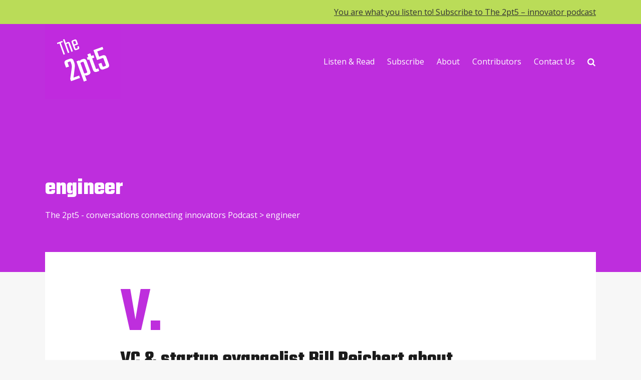

--- FILE ---
content_type: text/html; charset=UTF-8
request_url: https://the2pt5.net/tag/engineer/
body_size: 20277
content:
<!DOCTYPE html>
<html lang="en-US">

<head>
		<meta charset="UTF-8">
	<meta name="viewport" content="width=device-width, initial-scale=1, maximum-scale=1">
	<meta name="format-detection" content="telephone=no">
	<meta name="theme-color" content="#4834d4">
	<link rel="profile" href="http://gmpg.org/xfn/11">
	<link rel="pingback" href="https://the2pt5.net/xmlrpc.php">
		
	<meta name='robots' content='index, follow, max-image-preview:large, max-snippet:-1, max-video-preview:-1' />

	<!-- This site is optimized with the Yoast SEO plugin v26.6 - https://yoast.com/wordpress/plugins/seo/ -->
	<title>engineer Archives - The 2pt5 - conversations connecting innovators Podcast</title>
	<link rel="canonical" href="https://the2pt5.net/tag/engineer/" />
	<meta property="og:locale" content="en_US" />
	<meta property="og:type" content="article" />
	<meta property="og:title" content="engineer Archives - The 2pt5 - conversations connecting innovators Podcast" />
	<meta property="og:url" content="https://the2pt5.net/tag/engineer/" />
	<meta property="og:site_name" content="The 2pt5 - conversations connecting innovators Podcast" />
	<meta property="og:image" content="https://the2pt5.net/wp-content/uploads/2019/01/the2pt5-screenshot.png" />
	<meta property="og:image:width" content="2000" />
	<meta property="og:image:height" content="1076" />
	<meta property="og:image:type" content="image/png" />
	<meta name="twitter:card" content="summary_large_image" />
	<meta name="twitter:site" content="@the2pt5" />
	<script type="application/ld+json" class="yoast-schema-graph">{"@context":"https://schema.org","@graph":[{"@type":"CollectionPage","@id":"https://the2pt5.net/tag/engineer/","url":"https://the2pt5.net/tag/engineer/","name":"engineer Archives - The 2pt5 - conversations connecting innovators Podcast","isPartOf":{"@id":"https://the2pt5.net/#website"},"primaryImageOfPage":{"@id":"https://the2pt5.net/tag/engineer/#primaryimage"},"image":{"@id":"https://the2pt5.net/tag/engineer/#primaryimage"},"thumbnailUrl":"https://the2pt5.net/wp-content/uploads/2020/05/the_2pt5_Bill-Reichert.jpg","breadcrumb":{"@id":"https://the2pt5.net/tag/engineer/#breadcrumb"},"inLanguage":"en-US"},{"@type":"ImageObject","inLanguage":"en-US","@id":"https://the2pt5.net/tag/engineer/#primaryimage","url":"https://the2pt5.net/wp-content/uploads/2020/05/the_2pt5_Bill-Reichert.jpg","contentUrl":"https://the2pt5.net/wp-content/uploads/2020/05/the_2pt5_Bill-Reichert.jpg","width":1600,"height":1000,"caption":"Image startupgrind.com/Bill Reichert"},{"@type":"BreadcrumbList","@id":"https://the2pt5.net/tag/engineer/#breadcrumb","itemListElement":[{"@type":"ListItem","position":1,"name":"Home","item":"https://the2pt5.net/"},{"@type":"ListItem","position":2,"name":"engineer"}]},{"@type":"WebSite","@id":"https://the2pt5.net/#website","url":"https://the2pt5.net/","name":"The 2pt5 - conversations connecting innovators Podcast","description":"","publisher":{"@id":"https://the2pt5.net/#organization"},"potentialAction":[{"@type":"SearchAction","target":{"@type":"EntryPoint","urlTemplate":"https://the2pt5.net/?s={search_term_string}"},"query-input":{"@type":"PropertyValueSpecification","valueRequired":true,"valueName":"search_term_string"}}],"inLanguage":"en-US"},{"@type":"Organization","@id":"https://the2pt5.net/#organization","name":"The 2pt5 | Conversations Connecting Innovators Podcast","url":"https://the2pt5.net/","logo":{"@type":"ImageObject","inLanguage":"en-US","@id":"https://the2pt5.net/#/schema/logo/image/","url":"https://the2pt5.net/wp-content/uploads/2019/01/logo_the_2pt5_300.png","contentUrl":"https://the2pt5.net/wp-content/uploads/2019/01/logo_the_2pt5_300.png","width":300,"height":300,"caption":"The 2pt5 | Conversations Connecting Innovators Podcast"},"image":{"@id":"https://the2pt5.net/#/schema/logo/image/"},"sameAs":["https://www.facebook.com/the2pt5/","https://x.com/the2pt5","https://www.linkedin.com/company/the2pt5/","https://www.youtube.com/channel/UC_5HCbeN7it_rgvgLLGCDDg"]}]}</script>
	<!-- / Yoast SEO plugin. -->


<link rel='dns-prefetch' href='//fonts.googleapis.com' />
<link rel="alternate" type="application/rss+xml" title="The 2pt5 - conversations connecting innovators Podcast &raquo; Feed" href="https://the2pt5.net/feed/" />
<link rel="alternate" type="application/rss+xml" title="The 2pt5 - conversations connecting innovators Podcast &raquo; Comments Feed" href="https://the2pt5.net/comments/feed/" />
<link rel="alternate" type="application/rss+xml" title="The 2pt5 - conversations connecting innovators Podcast &raquo; engineer Tag Feed" href="https://the2pt5.net/tag/engineer/feed/" />
<style id='wp-img-auto-sizes-contain-inline-css' type='text/css'>
img:is([sizes=auto i],[sizes^="auto," i]){contain-intrinsic-size:3000px 1500px}
/*# sourceURL=wp-img-auto-sizes-contain-inline-css */
</style>
<link rel='stylesheet' id='ot-google-fonts-css' href='//fonts.googleapis.com/css?family=Teko:300,regular,500,600,700%7COpen+Sans:regular' type='text/css' media='all' />
<style id='wp-emoji-styles-inline-css' type='text/css'>

	img.wp-smiley, img.emoji {
		display: inline !important;
		border: none !important;
		box-shadow: none !important;
		height: 1em !important;
		width: 1em !important;
		margin: 0 0.07em !important;
		vertical-align: -0.1em !important;
		background: none !important;
		padding: 0 !important;
	}
/*# sourceURL=wp-emoji-styles-inline-css */
</style>
<style id='wp-block-library-inline-css' type='text/css'>
:root{--wp-block-synced-color:#7a00df;--wp-block-synced-color--rgb:122,0,223;--wp-bound-block-color:var(--wp-block-synced-color);--wp-editor-canvas-background:#ddd;--wp-admin-theme-color:#007cba;--wp-admin-theme-color--rgb:0,124,186;--wp-admin-theme-color-darker-10:#006ba1;--wp-admin-theme-color-darker-10--rgb:0,107,160.5;--wp-admin-theme-color-darker-20:#005a87;--wp-admin-theme-color-darker-20--rgb:0,90,135;--wp-admin-border-width-focus:2px}@media (min-resolution:192dpi){:root{--wp-admin-border-width-focus:1.5px}}.wp-element-button{cursor:pointer}:root .has-very-light-gray-background-color{background-color:#eee}:root .has-very-dark-gray-background-color{background-color:#313131}:root .has-very-light-gray-color{color:#eee}:root .has-very-dark-gray-color{color:#313131}:root .has-vivid-green-cyan-to-vivid-cyan-blue-gradient-background{background:linear-gradient(135deg,#00d084,#0693e3)}:root .has-purple-crush-gradient-background{background:linear-gradient(135deg,#34e2e4,#4721fb 50%,#ab1dfe)}:root .has-hazy-dawn-gradient-background{background:linear-gradient(135deg,#faaca8,#dad0ec)}:root .has-subdued-olive-gradient-background{background:linear-gradient(135deg,#fafae1,#67a671)}:root .has-atomic-cream-gradient-background{background:linear-gradient(135deg,#fdd79a,#004a59)}:root .has-nightshade-gradient-background{background:linear-gradient(135deg,#330968,#31cdcf)}:root .has-midnight-gradient-background{background:linear-gradient(135deg,#020381,#2874fc)}:root{--wp--preset--font-size--normal:16px;--wp--preset--font-size--huge:42px}.has-regular-font-size{font-size:1em}.has-larger-font-size{font-size:2.625em}.has-normal-font-size{font-size:var(--wp--preset--font-size--normal)}.has-huge-font-size{font-size:var(--wp--preset--font-size--huge)}.has-text-align-center{text-align:center}.has-text-align-left{text-align:left}.has-text-align-right{text-align:right}.has-fit-text{white-space:nowrap!important}#end-resizable-editor-section{display:none}.aligncenter{clear:both}.items-justified-left{justify-content:flex-start}.items-justified-center{justify-content:center}.items-justified-right{justify-content:flex-end}.items-justified-space-between{justify-content:space-between}.screen-reader-text{border:0;clip-path:inset(50%);height:1px;margin:-1px;overflow:hidden;padding:0;position:absolute;width:1px;word-wrap:normal!important}.screen-reader-text:focus{background-color:#ddd;clip-path:none;color:#444;display:block;font-size:1em;height:auto;left:5px;line-height:normal;padding:15px 23px 14px;text-decoration:none;top:5px;width:auto;z-index:100000}html :where(.has-border-color){border-style:solid}html :where([style*=border-top-color]){border-top-style:solid}html :where([style*=border-right-color]){border-right-style:solid}html :where([style*=border-bottom-color]){border-bottom-style:solid}html :where([style*=border-left-color]){border-left-style:solid}html :where([style*=border-width]){border-style:solid}html :where([style*=border-top-width]){border-top-style:solid}html :where([style*=border-right-width]){border-right-style:solid}html :where([style*=border-bottom-width]){border-bottom-style:solid}html :where([style*=border-left-width]){border-left-style:solid}html :where(img[class*=wp-image-]){height:auto;max-width:100%}:where(figure){margin:0 0 1em}html :where(.is-position-sticky){--wp-admin--admin-bar--position-offset:var(--wp-admin--admin-bar--height,0px)}@media screen and (max-width:600px){html :where(.is-position-sticky){--wp-admin--admin-bar--position-offset:0px}}

/*# sourceURL=wp-block-library-inline-css */
</style><style id='wp-block-image-inline-css' type='text/css'>
.wp-block-image>a,.wp-block-image>figure>a{display:inline-block}.wp-block-image img{box-sizing:border-box;height:auto;max-width:100%;vertical-align:bottom}@media not (prefers-reduced-motion){.wp-block-image img.hide{visibility:hidden}.wp-block-image img.show{animation:show-content-image .4s}}.wp-block-image[style*=border-radius] img,.wp-block-image[style*=border-radius]>a{border-radius:inherit}.wp-block-image.has-custom-border img{box-sizing:border-box}.wp-block-image.aligncenter{text-align:center}.wp-block-image.alignfull>a,.wp-block-image.alignwide>a{width:100%}.wp-block-image.alignfull img,.wp-block-image.alignwide img{height:auto;width:100%}.wp-block-image .aligncenter,.wp-block-image .alignleft,.wp-block-image .alignright,.wp-block-image.aligncenter,.wp-block-image.alignleft,.wp-block-image.alignright{display:table}.wp-block-image .aligncenter>figcaption,.wp-block-image .alignleft>figcaption,.wp-block-image .alignright>figcaption,.wp-block-image.aligncenter>figcaption,.wp-block-image.alignleft>figcaption,.wp-block-image.alignright>figcaption{caption-side:bottom;display:table-caption}.wp-block-image .alignleft{float:left;margin:.5em 1em .5em 0}.wp-block-image .alignright{float:right;margin:.5em 0 .5em 1em}.wp-block-image .aligncenter{margin-left:auto;margin-right:auto}.wp-block-image :where(figcaption){margin-bottom:1em;margin-top:.5em}.wp-block-image.is-style-circle-mask img{border-radius:9999px}@supports ((-webkit-mask-image:none) or (mask-image:none)) or (-webkit-mask-image:none){.wp-block-image.is-style-circle-mask img{border-radius:0;-webkit-mask-image:url('data:image/svg+xml;utf8,<svg viewBox="0 0 100 100" xmlns="http://www.w3.org/2000/svg"><circle cx="50" cy="50" r="50"/></svg>');mask-image:url('data:image/svg+xml;utf8,<svg viewBox="0 0 100 100" xmlns="http://www.w3.org/2000/svg"><circle cx="50" cy="50" r="50"/></svg>');mask-mode:alpha;-webkit-mask-position:center;mask-position:center;-webkit-mask-repeat:no-repeat;mask-repeat:no-repeat;-webkit-mask-size:contain;mask-size:contain}}:root :where(.wp-block-image.is-style-rounded img,.wp-block-image .is-style-rounded img){border-radius:9999px}.wp-block-image figure{margin:0}.wp-lightbox-container{display:flex;flex-direction:column;position:relative}.wp-lightbox-container img{cursor:zoom-in}.wp-lightbox-container img:hover+button{opacity:1}.wp-lightbox-container button{align-items:center;backdrop-filter:blur(16px) saturate(180%);background-color:#5a5a5a40;border:none;border-radius:4px;cursor:zoom-in;display:flex;height:20px;justify-content:center;opacity:0;padding:0;position:absolute;right:16px;text-align:center;top:16px;width:20px;z-index:100}@media not (prefers-reduced-motion){.wp-lightbox-container button{transition:opacity .2s ease}}.wp-lightbox-container button:focus-visible{outline:3px auto #5a5a5a40;outline:3px auto -webkit-focus-ring-color;outline-offset:3px}.wp-lightbox-container button:hover{cursor:pointer;opacity:1}.wp-lightbox-container button:focus{opacity:1}.wp-lightbox-container button:focus,.wp-lightbox-container button:hover,.wp-lightbox-container button:not(:hover):not(:active):not(.has-background){background-color:#5a5a5a40;border:none}.wp-lightbox-overlay{box-sizing:border-box;cursor:zoom-out;height:100vh;left:0;overflow:hidden;position:fixed;top:0;visibility:hidden;width:100%;z-index:100000}.wp-lightbox-overlay .close-button{align-items:center;cursor:pointer;display:flex;justify-content:center;min-height:40px;min-width:40px;padding:0;position:absolute;right:calc(env(safe-area-inset-right) + 16px);top:calc(env(safe-area-inset-top) + 16px);z-index:5000000}.wp-lightbox-overlay .close-button:focus,.wp-lightbox-overlay .close-button:hover,.wp-lightbox-overlay .close-button:not(:hover):not(:active):not(.has-background){background:none;border:none}.wp-lightbox-overlay .lightbox-image-container{height:var(--wp--lightbox-container-height);left:50%;overflow:hidden;position:absolute;top:50%;transform:translate(-50%,-50%);transform-origin:top left;width:var(--wp--lightbox-container-width);z-index:9999999999}.wp-lightbox-overlay .wp-block-image{align-items:center;box-sizing:border-box;display:flex;height:100%;justify-content:center;margin:0;position:relative;transform-origin:0 0;width:100%;z-index:3000000}.wp-lightbox-overlay .wp-block-image img{height:var(--wp--lightbox-image-height);min-height:var(--wp--lightbox-image-height);min-width:var(--wp--lightbox-image-width);width:var(--wp--lightbox-image-width)}.wp-lightbox-overlay .wp-block-image figcaption{display:none}.wp-lightbox-overlay button{background:none;border:none}.wp-lightbox-overlay .scrim{background-color:#fff;height:100%;opacity:.9;position:absolute;width:100%;z-index:2000000}.wp-lightbox-overlay.active{visibility:visible}@media not (prefers-reduced-motion){.wp-lightbox-overlay.active{animation:turn-on-visibility .25s both}.wp-lightbox-overlay.active img{animation:turn-on-visibility .35s both}.wp-lightbox-overlay.show-closing-animation:not(.active){animation:turn-off-visibility .35s both}.wp-lightbox-overlay.show-closing-animation:not(.active) img{animation:turn-off-visibility .25s both}.wp-lightbox-overlay.zoom.active{animation:none;opacity:1;visibility:visible}.wp-lightbox-overlay.zoom.active .lightbox-image-container{animation:lightbox-zoom-in .4s}.wp-lightbox-overlay.zoom.active .lightbox-image-container img{animation:none}.wp-lightbox-overlay.zoom.active .scrim{animation:turn-on-visibility .4s forwards}.wp-lightbox-overlay.zoom.show-closing-animation:not(.active){animation:none}.wp-lightbox-overlay.zoom.show-closing-animation:not(.active) .lightbox-image-container{animation:lightbox-zoom-out .4s}.wp-lightbox-overlay.zoom.show-closing-animation:not(.active) .lightbox-image-container img{animation:none}.wp-lightbox-overlay.zoom.show-closing-animation:not(.active) .scrim{animation:turn-off-visibility .4s forwards}}@keyframes show-content-image{0%{visibility:hidden}99%{visibility:hidden}to{visibility:visible}}@keyframes turn-on-visibility{0%{opacity:0}to{opacity:1}}@keyframes turn-off-visibility{0%{opacity:1;visibility:visible}99%{opacity:0;visibility:visible}to{opacity:0;visibility:hidden}}@keyframes lightbox-zoom-in{0%{transform:translate(calc((-100vw + var(--wp--lightbox-scrollbar-width))/2 + var(--wp--lightbox-initial-left-position)),calc(-50vh + var(--wp--lightbox-initial-top-position))) scale(var(--wp--lightbox-scale))}to{transform:translate(-50%,-50%) scale(1)}}@keyframes lightbox-zoom-out{0%{transform:translate(-50%,-50%) scale(1);visibility:visible}99%{visibility:visible}to{transform:translate(calc((-100vw + var(--wp--lightbox-scrollbar-width))/2 + var(--wp--lightbox-initial-left-position)),calc(-50vh + var(--wp--lightbox-initial-top-position))) scale(var(--wp--lightbox-scale));visibility:hidden}}
/*# sourceURL=https://the2pt5.net/wp-includes/blocks/image/style.min.css */
</style>
<style id='wp-block-paragraph-inline-css' type='text/css'>
.is-small-text{font-size:.875em}.is-regular-text{font-size:1em}.is-large-text{font-size:2.25em}.is-larger-text{font-size:3em}.has-drop-cap:not(:focus):first-letter{float:left;font-size:8.4em;font-style:normal;font-weight:100;line-height:.68;margin:.05em .1em 0 0;text-transform:uppercase}body.rtl .has-drop-cap:not(:focus):first-letter{float:none;margin-left:.1em}p.has-drop-cap.has-background{overflow:hidden}:root :where(p.has-background){padding:1.25em 2.375em}:where(p.has-text-color:not(.has-link-color)) a{color:inherit}p.has-text-align-left[style*="writing-mode:vertical-lr"],p.has-text-align-right[style*="writing-mode:vertical-rl"]{rotate:180deg}
/*# sourceURL=https://the2pt5.net/wp-includes/blocks/paragraph/style.min.css */
</style>
<style id='global-styles-inline-css' type='text/css'>
:root{--wp--preset--aspect-ratio--square: 1;--wp--preset--aspect-ratio--4-3: 4/3;--wp--preset--aspect-ratio--3-4: 3/4;--wp--preset--aspect-ratio--3-2: 3/2;--wp--preset--aspect-ratio--2-3: 2/3;--wp--preset--aspect-ratio--16-9: 16/9;--wp--preset--aspect-ratio--9-16: 9/16;--wp--preset--color--black: #000000;--wp--preset--color--cyan-bluish-gray: #abb8c3;--wp--preset--color--white: #ffffff;--wp--preset--color--pale-pink: #f78da7;--wp--preset--color--vivid-red: #cf2e2e;--wp--preset--color--luminous-vivid-orange: #ff6900;--wp--preset--color--luminous-vivid-amber: #fcb900;--wp--preset--color--light-green-cyan: #7bdcb5;--wp--preset--color--vivid-green-cyan: #00d084;--wp--preset--color--pale-cyan-blue: #8ed1fc;--wp--preset--color--vivid-cyan-blue: #0693e3;--wp--preset--color--vivid-purple: #9b51e0;--wp--preset--color--accent: #4834d4;--wp--preset--color--accent-contrast: #ffffff;--wp--preset--color--impact: #be2edd;--wp--preset--color--rose-gold: #b76e79;--wp--preset--color--very-light-grey: #eee;--wp--preset--color--cyan-bluish-grey: #dfe6e9;--wp--preset--color--almost-black: #1d1d1d;--wp--preset--color--pure-white: #fff;--wp--preset--gradient--vivid-cyan-blue-to-vivid-purple: linear-gradient(135deg,rgb(6,147,227) 0%,rgb(155,81,224) 100%);--wp--preset--gradient--light-green-cyan-to-vivid-green-cyan: linear-gradient(135deg,rgb(122,220,180) 0%,rgb(0,208,130) 100%);--wp--preset--gradient--luminous-vivid-amber-to-luminous-vivid-orange: linear-gradient(135deg,rgb(252,185,0) 0%,rgb(255,105,0) 100%);--wp--preset--gradient--luminous-vivid-orange-to-vivid-red: linear-gradient(135deg,rgb(255,105,0) 0%,rgb(207,46,46) 100%);--wp--preset--gradient--very-light-gray-to-cyan-bluish-gray: linear-gradient(135deg,rgb(238,238,238) 0%,rgb(169,184,195) 100%);--wp--preset--gradient--cool-to-warm-spectrum: linear-gradient(135deg,rgb(74,234,220) 0%,rgb(151,120,209) 20%,rgb(207,42,186) 40%,rgb(238,44,130) 60%,rgb(251,105,98) 80%,rgb(254,248,76) 100%);--wp--preset--gradient--blush-light-purple: linear-gradient(135deg,rgb(255,206,236) 0%,rgb(152,150,240) 100%);--wp--preset--gradient--blush-bordeaux: linear-gradient(135deg,rgb(254,205,165) 0%,rgb(254,45,45) 50%,rgb(107,0,62) 100%);--wp--preset--gradient--luminous-dusk: linear-gradient(135deg,rgb(255,203,112) 0%,rgb(199,81,192) 50%,rgb(65,88,208) 100%);--wp--preset--gradient--pale-ocean: linear-gradient(135deg,rgb(255,245,203) 0%,rgb(182,227,212) 50%,rgb(51,167,181) 100%);--wp--preset--gradient--electric-grass: linear-gradient(135deg,rgb(202,248,128) 0%,rgb(113,206,126) 100%);--wp--preset--gradient--midnight: linear-gradient(135deg,rgb(2,3,129) 0%,rgb(40,116,252) 100%);--wp--preset--font-size--small: 13px;--wp--preset--font-size--medium: 20px;--wp--preset--font-size--large: 36px;--wp--preset--font-size--x-large: 42px;--wp--preset--spacing--20: 0.44rem;--wp--preset--spacing--30: 0.67rem;--wp--preset--spacing--40: 1rem;--wp--preset--spacing--50: 1.5rem;--wp--preset--spacing--60: 2.25rem;--wp--preset--spacing--70: 3.38rem;--wp--preset--spacing--80: 5.06rem;--wp--preset--shadow--natural: 6px 6px 9px rgba(0, 0, 0, 0.2);--wp--preset--shadow--deep: 12px 12px 50px rgba(0, 0, 0, 0.4);--wp--preset--shadow--sharp: 6px 6px 0px rgba(0, 0, 0, 0.2);--wp--preset--shadow--outlined: 6px 6px 0px -3px rgb(255, 255, 255), 6px 6px rgb(0, 0, 0);--wp--preset--shadow--crisp: 6px 6px 0px rgb(0, 0, 0);}:where(.is-layout-flex){gap: 0.5em;}:where(.is-layout-grid){gap: 0.5em;}body .is-layout-flex{display: flex;}.is-layout-flex{flex-wrap: wrap;align-items: center;}.is-layout-flex > :is(*, div){margin: 0;}body .is-layout-grid{display: grid;}.is-layout-grid > :is(*, div){margin: 0;}:where(.wp-block-columns.is-layout-flex){gap: 2em;}:where(.wp-block-columns.is-layout-grid){gap: 2em;}:where(.wp-block-post-template.is-layout-flex){gap: 1.25em;}:where(.wp-block-post-template.is-layout-grid){gap: 1.25em;}.has-black-color{color: var(--wp--preset--color--black) !important;}.has-cyan-bluish-gray-color{color: var(--wp--preset--color--cyan-bluish-gray) !important;}.has-white-color{color: var(--wp--preset--color--white) !important;}.has-pale-pink-color{color: var(--wp--preset--color--pale-pink) !important;}.has-vivid-red-color{color: var(--wp--preset--color--vivid-red) !important;}.has-luminous-vivid-orange-color{color: var(--wp--preset--color--luminous-vivid-orange) !important;}.has-luminous-vivid-amber-color{color: var(--wp--preset--color--luminous-vivid-amber) !important;}.has-light-green-cyan-color{color: var(--wp--preset--color--light-green-cyan) !important;}.has-vivid-green-cyan-color{color: var(--wp--preset--color--vivid-green-cyan) !important;}.has-pale-cyan-blue-color{color: var(--wp--preset--color--pale-cyan-blue) !important;}.has-vivid-cyan-blue-color{color: var(--wp--preset--color--vivid-cyan-blue) !important;}.has-vivid-purple-color{color: var(--wp--preset--color--vivid-purple) !important;}.has-black-background-color{background-color: var(--wp--preset--color--black) !important;}.has-cyan-bluish-gray-background-color{background-color: var(--wp--preset--color--cyan-bluish-gray) !important;}.has-white-background-color{background-color: var(--wp--preset--color--white) !important;}.has-pale-pink-background-color{background-color: var(--wp--preset--color--pale-pink) !important;}.has-vivid-red-background-color{background-color: var(--wp--preset--color--vivid-red) !important;}.has-luminous-vivid-orange-background-color{background-color: var(--wp--preset--color--luminous-vivid-orange) !important;}.has-luminous-vivid-amber-background-color{background-color: var(--wp--preset--color--luminous-vivid-amber) !important;}.has-light-green-cyan-background-color{background-color: var(--wp--preset--color--light-green-cyan) !important;}.has-vivid-green-cyan-background-color{background-color: var(--wp--preset--color--vivid-green-cyan) !important;}.has-pale-cyan-blue-background-color{background-color: var(--wp--preset--color--pale-cyan-blue) !important;}.has-vivid-cyan-blue-background-color{background-color: var(--wp--preset--color--vivid-cyan-blue) !important;}.has-vivid-purple-background-color{background-color: var(--wp--preset--color--vivid-purple) !important;}.has-black-border-color{border-color: var(--wp--preset--color--black) !important;}.has-cyan-bluish-gray-border-color{border-color: var(--wp--preset--color--cyan-bluish-gray) !important;}.has-white-border-color{border-color: var(--wp--preset--color--white) !important;}.has-pale-pink-border-color{border-color: var(--wp--preset--color--pale-pink) !important;}.has-vivid-red-border-color{border-color: var(--wp--preset--color--vivid-red) !important;}.has-luminous-vivid-orange-border-color{border-color: var(--wp--preset--color--luminous-vivid-orange) !important;}.has-luminous-vivid-amber-border-color{border-color: var(--wp--preset--color--luminous-vivid-amber) !important;}.has-light-green-cyan-border-color{border-color: var(--wp--preset--color--light-green-cyan) !important;}.has-vivid-green-cyan-border-color{border-color: var(--wp--preset--color--vivid-green-cyan) !important;}.has-pale-cyan-blue-border-color{border-color: var(--wp--preset--color--pale-cyan-blue) !important;}.has-vivid-cyan-blue-border-color{border-color: var(--wp--preset--color--vivid-cyan-blue) !important;}.has-vivid-purple-border-color{border-color: var(--wp--preset--color--vivid-purple) !important;}.has-vivid-cyan-blue-to-vivid-purple-gradient-background{background: var(--wp--preset--gradient--vivid-cyan-blue-to-vivid-purple) !important;}.has-light-green-cyan-to-vivid-green-cyan-gradient-background{background: var(--wp--preset--gradient--light-green-cyan-to-vivid-green-cyan) !important;}.has-luminous-vivid-amber-to-luminous-vivid-orange-gradient-background{background: var(--wp--preset--gradient--luminous-vivid-amber-to-luminous-vivid-orange) !important;}.has-luminous-vivid-orange-to-vivid-red-gradient-background{background: var(--wp--preset--gradient--luminous-vivid-orange-to-vivid-red) !important;}.has-very-light-gray-to-cyan-bluish-gray-gradient-background{background: var(--wp--preset--gradient--very-light-gray-to-cyan-bluish-gray) !important;}.has-cool-to-warm-spectrum-gradient-background{background: var(--wp--preset--gradient--cool-to-warm-spectrum) !important;}.has-blush-light-purple-gradient-background{background: var(--wp--preset--gradient--blush-light-purple) !important;}.has-blush-bordeaux-gradient-background{background: var(--wp--preset--gradient--blush-bordeaux) !important;}.has-luminous-dusk-gradient-background{background: var(--wp--preset--gradient--luminous-dusk) !important;}.has-pale-ocean-gradient-background{background: var(--wp--preset--gradient--pale-ocean) !important;}.has-electric-grass-gradient-background{background: var(--wp--preset--gradient--electric-grass) !important;}.has-midnight-gradient-background{background: var(--wp--preset--gradient--midnight) !important;}.has-small-font-size{font-size: var(--wp--preset--font-size--small) !important;}.has-medium-font-size{font-size: var(--wp--preset--font-size--medium) !important;}.has-large-font-size{font-size: var(--wp--preset--font-size--large) !important;}.has-x-large-font-size{font-size: var(--wp--preset--font-size--x-large) !important;}
/*# sourceURL=global-styles-inline-css */
</style>

<style id='classic-theme-styles-inline-css' type='text/css'>
/*! This file is auto-generated */
.wp-block-button__link{color:#fff;background-color:#32373c;border-radius:9999px;box-shadow:none;text-decoration:none;padding:calc(.667em + 2px) calc(1.333em + 2px);font-size:1.125em}.wp-block-file__button{background:#32373c;color:#fff;text-decoration:none}
/*# sourceURL=/wp-includes/css/classic-themes.min.css */
</style>
<link rel='stylesheet' id='coblocks-extensions-css' href='https://the2pt5.net/wp-content/plugins/coblocks/dist/style-coblocks-extensions.css?ver=3.1.16' type='text/css' media='all' />
<link rel='stylesheet' id='coblocks-animation-css' href='https://the2pt5.net/wp-content/plugins/coblocks/dist/style-coblocks-animation.css?ver=2677611078ee87eb3b1c' type='text/css' media='all' />
<link rel='stylesheet' id='ub-extension-style-css-css' href='https://the2pt5.net/wp-content/plugins/ultimate-blocks/src/extensions/style.css?ver=abd6cd274f6254868c807ccb5af0247d' type='text/css' media='all' />
<link rel='stylesheet' id='mc4wp-form-basic-css' href='https://the2pt5.net/wp-content/plugins/mailchimp-for-wp/assets/css/form-basic.css?ver=4.10.9' type='text/css' media='all' />
<link rel='stylesheet' id='wp-components-css' href='https://the2pt5.net/wp-includes/css/dist/components/style.min.css?ver=abd6cd274f6254868c807ccb5af0247d' type='text/css' media='all' />
<link rel='stylesheet' id='godaddy-styles-css' href='https://the2pt5.net/wp-content/plugins/coblocks/includes/Dependencies/GoDaddy/Styles/build/latest.css?ver=2.0.2' type='text/css' media='all' />
<link rel='stylesheet' id='mnky-main-css' href='https://the2pt5.net/wp-content/themes/typograph/style.css?ver=1.0.4' type='text/css' media='all' />
<style id='mnky-main-inline-css' type='text/css'>
.has-accent-color { color: #4834d4; }.has-accent-background-color { background-color: #4834d4; }.has-accent-contrast-color { color: #ffffff; }.has-accent-contrast-background-color { background-color: #ffffff; }.has-impact-color { color: #be2edd; }.has-impact-background-color { background-color: #be2edd; }
input[type='submit'],input[type=button], button, #mobile-site-navigation .mobile-menu-header, #wp-calendar #today, .widget .tagcloud a, .article-labels span, .post-format-badge, .archive-layout .more-link, .entry-content p a:hover, .entry-content ul li a:hover, .tag-links span a, #wrapper .author .author-info a:hover, #comments .comment-navigation a:hover, .page-links span, .pagination .current, .pagination a:hover, .page-links a span:hover, #load-posts a, .scrollToTop {background-color:#4834d4;}			#comments p.comment-notes:before, p.logged-in-as:before, p.must-log-in:before, .sticky .post-preview:after, .format-chat p:nth-child(odd):before {color:#4834d4;}				input:focus, textarea:focus, .entry-content p a, .entry-content ul li a, #comments .comment-navigation a, #sidebar .widget.widget_nav_menu ul li.current-menu-item a, #sidebar.float-right .widget.widget_nav_menu ul li.current-menu-item a {border-color:#4834d4;}			input:focus, textarea:focus {box-shadow: inset 0 0 0 1px #4834d4;}		.entry-content p a, .entry-content ul li a, #comments .comment-navigation a {box-shadow: inset 0px -2px 0px #4834d4;}			input[type='submit'],input[type=button], button, .entry-content p a:hover, .entry-content ul li a:hover, .article-labels span,  #wrapper .author .author-info a:hover, .tag-links span a, .widget .tagcloud a, .widget .tagcloud a.tag-cloud-link:hover, .page-links span, .pagination .current, .pagination a:hover, .page-links a span:hover, #load-posts a, .scrollToTop, #wp-calendar #today, #wp-calendar #today a, .archive-layout .more-link {color:#ffffff;}					.post-dropcap, .widget-post-dropcap, .related-post-dropcap, #comments .comments-title-number, #site-navigation ul li a:hover, #site-navigation ul li.current-menu-item > a, #site-navigation ul li.current-menu-ancestor > a, #site-navigation ul li.current-menu-parent > a, .site-links .search_button:hover, .page-sidebar .widget a:hover, .footer-sidebar .widget a:hover, .site-info .widget a:hover, .sticky .entry-title:after {color:#be2edd;}					.header-search .toggle-header-search:hover span, .page-header .flexslider .flex-control-paging li a {background-color:#be2edd;}					#comments .comment-list .bypostauthor .comment-author img {border-color:#be2edd;}					.wp-block-button__link:not(.has-background), .wp-block-button__link:not(.has-background):active, .wp-block-button__link:not(.has-background):focus, .wp-block-button__link:not(.has-background):hover, .wp-block-file .wp-block-file__button {background-color:#4834d4;}			.wp-block-button__link:not(.has-text-color), .wp-block-button__link:not(.has-text-color):active, .wp-block-button__link:not(.has-text-color):focus, .wp-block-button__link:not(.has-text-color):hover, .wp-block-file__button, .wp-block-file a.wp-block-file__button:active, .wp-block-file a.wp-block-file__button:focus, .wp-block-file a.wp-block-file__button:hover, .wp-block-file a.wp-block-file__button:visited {color:#ffffff;}	#main, #site-header #header-container, #top-bar, #mobile-site-header, #container, .inner, .page-header-inner, .header-search, .header-search .search-input {max-width:1100px; }.mps-content-container {width:1160px; }@media only screen and (max-width : 1160px){.header-search .searchform-wrapper {padding:0 30px;} .header-search .toggle-header-search {right:30px;}}@media only screen and (min-width : 1100px){.no-sidebar .entry-content .alignwide {width : 1100px; margin-left:-150px; margin-right : -150px;}}@media only screen and (min-width : 1100px){.boxed-layout .no-sidebar .entry-content .alignfull, .no-sidebar .archive-style-blog-boxes .entry-content .alignfull {width : calc(100% + 300px); margin-left:-150px; margin-right : -150px;}}@media only screen and (min-width : 1100px){.boxed-layout .no-sidebar .entry-content .wp-block-gallery.alignfull, .no-sidebar .archive-style-blog-boxes .entry-content .wp-block-gallery.alignfull {width : calc(100% + 316px); margin-left:-158px; margin-right : -158px;}}@media only screen and (min-width : 920px){.boxed-layout .no-sidebar .entry-content .alignwide, .no-sidebar .archive-style-blog-boxes .entry-content .alignwide {width : calc(100% + 120px); margin-left:-60px; margin-right : -60px;}}@media only screen and (min-width : 1100px){.boxed-layout .no-sidebar .entry-content .wp-block-columns.alignwide, .no-sidebar .archive-style-blog-boxes .entry-content .wp-block-columns.alignwide {width : calc(100% + 180px); margin-left:-90px; margin-right : -90px;}}.boxed-layout #container:not(.no-sidebar) {max-width:980px; }.blog .no-sidebar .article-inner-wrapper, .archive .no-sidebar .article-inner-wrapper, .search-results .no-sidebar .article-inner-wrapper, .search-no-results #container.no-sidebar .entry-content {max-width:800px; }@media only screen and (max-width : 1160px){.no-sidebar .archive-container .pagination:not(.navigation) {padding: 0 30px;}}body, select, textarea, input, button, #comments h3.comment-reply-title #cancel-comment-reply-link{font-family: "Open Sans",Arial,Helvetica,sans-serif;font-weight:normal;}body{color:#333333; font-size:16px}a, #content h4.wpb_toggle, .entry-meta-blog .meta-author, .entry-header .entry-meta, .entry-header .entry-meta a, .pagination a, .page-links span.page-links-title, .page-links a span, #comments .comment-meta a, #comments .comment-reply-link, #comments h3.comment-reply-title #cancel-comment-reply-link, #comments .comment-navigation a {color:#333333;}#site-navigation, #site-navigation ul li a, #site-navigation .mnky-menu-posts h6 {font-family: "Open Sans",Arial,Helvetica,sans-serif;font-weight:normal;}h1, h2, h3, h4, h5, h6, .previous-post-link a, .next-post-link a, .post-dropcap, .related-post-dropcap, .comments-title-number, #wrapper .author .fn a, .widget-post-dropcap, .mnky-post-links .previous-post-title, .mnky-post-links .next-post-title{font-family: "Teko",Arial,Helvetica,sans-serif;font-weight:600;}h1, h2, h3, h4, h5, h6, h1 a, h2 a, h3 a, h4 a, h5 a, h6 a {color:#1b1b1b}#comments .comment-author .fn, #wrapper .author .fn a {color:#1b1b1b}#site-header, #site-header #header-wrapper {height:150px;}#site-header, #site-header #header-wrapper {background-color:#be2edd;}#top-bar-wrapper, #top-bar .widget_nav_menu ul li ul{background:#badc58}#top-bar-wrapper .widget, #top-bar .widget-title, #top-bar .search-input {color:#333333}#top-bar-wrapper .widget a {color:#333333}#top-bar-wrapper .widget a:hover{color:#eb4d4b}#site-navigation ul > li, #site-logo .site-title, #site-navigation #menu-sidebar {line-height:150px}.site-links .search_button {line-height:calc(150px - 1px)}.header-search .search-input {height:150px}#site-navigation ul li a {font-size:16px}#site-navigation ul li a, #site-navigation ul li.menu-button a:hover, #site-navigation ul li.menu-button-dark a:hover, #site-logo .site-title a, .site-links .search_button, .toggle-mobile-menu i, .header-search .search-input {color:#ffffff}.header-search .toggle-header-search span {background-color:#ffffff}#site-navigation ul li a:hover, .site-links .search_button:hover, .site-links .header_cart_link i:hover, #site-navigation ul li.current-menu-item > a, #site-navigation ul li.current-menu-ancestor > a, #site-navigation ul li.current-menu-parent > a {color:#ffffff}.header-search .toggle-header-search:hover span {background-color:#ffffff}#site-navigation ul li ul li a {font-size:14px}#site-navigation ul li ul {background-color:#ffffff}#site-navigation ul li ul li a, #site-navigation ul li ul li a:hover, #site-navigation ul li ul li.current-menu-item > a, #site-navigation .mnky-menu-posts .menu-post-container h6 {color:#000000}#site-navigation ul li ul li a:hover, #site-navigation ul li ul li.current-menu-item > a, .single-post #site-navigation ul li ul li.current_page_parent > a, #site-navigation ul li ul li.current-menu-ancestor > a {background-color:#dff9fb}#mobile-site-header, #mobile-site-navigation .mobile-menu-header{background:#be2edd}#mobile-site-header .toggle-mobile-menu i, #mobile-site-header #mobile-site-logo h1.site-title a, #mobile-header-sidebar .widget, #mobile-header-sidebar .widget a, #mobile-site-navigation .mobile-menu-header {color:#ffffff}#site-logo img.retina-logo{width:150px; height:150px;}#mobile-site-header #site-logo img.retina-logo{width:70px; height:70px;}.page-header {background:#be2edd}.page-header h1, .mnky_breadcrumbs, .mnky_breadcrumbs a, .entry-meta, .entry-meta a {color:#ffffff}.page-header-slider h2 a, .page-header h4, .page-header-slider .slider-meta {color:#ffffff}.page-header .flexslider .flex-control-paging li a {background:#ffffff}.page-header h4 {color:#ffffff}.page-header-slider .slider-meta {color:#ffffff}.page-header .flexslider .flex-control-paging li a {background:#ffffff}.page-header .page-header-slider h2:hover {text-shadow: 0px 7px 10px #be2edd}.page-header .large-title, .page-header .page-header-slider .large-title {font-size:150px}.archive-layout {padding: 60px 30px; margin-bottom: 120px;}.archive-layout:after {visibility: hidden;}#main, .boxed-layout #main {background: none; margin: -40px auto 120px auto; padding: 0px;}.boxed-layout .site-footer .inner {padding-top: 60px;}#wrapper, #main, .boxed-layout #wrapper {background: #f7f7f7;}.archive-layout {background: #ffffff;}.archive-layout .post-dropcap, .archive-layout .entry-title, .entry-meta-blog {text-align:left}.footer-sidebar{background-color:#f2f2f2}.footer-sidebar .footer-col-3:nth-child(1) {width:25%}.footer-sidebar .footer-col-3:nth-child(2) {width:25%}.footer-sidebar .footer-col-3:nth-child(3) {width:50%}.footer-sidebar .row_two .footer-col-3:nth-child(1) {width:25%}.footer-sidebar .row_two .footer-col-3:nth-child(2) {width:50%}.footer-sidebar .row_two .footer-col-3:nth-child(3) {width:25%}.site-info {text-align:center}.site-info .copyright-separator {border-color:rgba(89,102,120,0.14)}
/*# sourceURL=mnky-main-inline-css */
</style>
<link rel='stylesheet' id='mnky-post-icons-css' href='https://the2pt5.net/wp-content/themes/typograph/assets/css/post-icons.css?ver=1.0.4' type='text/css' media='all' />
<link rel='stylesheet' id='font-awesome-css' href='https://the2pt5.net/wp-content/themes/typograph/assets/css/font-awesome.min.css?ver=4.7.0' type='text/css' media='all' />
<script type="text/javascript" src="https://the2pt5.net/wp-includes/js/jquery/jquery.min.js?ver=3.7.1" id="jquery-core-js"></script>
<script type="text/javascript" src="https://the2pt5.net/wp-includes/js/jquery/jquery-migrate.min.js?ver=3.4.1" id="jquery-migrate-js"></script>
<link rel="https://api.w.org/" href="https://the2pt5.net/wp-json/" /><link rel="alternate" title="JSON" type="application/json" href="https://the2pt5.net/wp-json/wp/v2/tags/365" /><link rel="EditURI" type="application/rsd+xml" title="RSD" href="https://the2pt5.net/xmlrpc.php?rsd" />

<style type="text/css">.recentcomments a{display:inline !important;padding:0 !important;margin:0 !important;}</style><style id="uagb-style-conditional-extension">@media (min-width: 1025px){body .uag-hide-desktop.uagb-google-map__wrap,body .uag-hide-desktop{display:none !important}}@media (min-width: 768px) and (max-width: 1024px){body .uag-hide-tab.uagb-google-map__wrap,body .uag-hide-tab{display:none !important}}@media (max-width: 767px){body .uag-hide-mob.uagb-google-map__wrap,body .uag-hide-mob{display:none !important}}</style><link rel="icon" href="https://the2pt5.net/wp-content/uploads/2019/01/cropped-the_2pt5_512-2-32x32.png" sizes="32x32" />
<link rel="icon" href="https://the2pt5.net/wp-content/uploads/2019/01/cropped-the_2pt5_512-2-192x192.png" sizes="192x192" />
<link rel="apple-touch-icon" href="https://the2pt5.net/wp-content/uploads/2019/01/cropped-the_2pt5_512-2-180x180.png" />
<meta name="msapplication-TileImage" content="https://the2pt5.net/wp-content/uploads/2019/01/cropped-the_2pt5_512-2-270x270.png" />
		<style type="text/css" id="wp-custom-css">
			h1.site-title{font-weight: 800 !important; letter-spacing: -2px;}		</style>
		</head>
	
<body class="archive tag tag-engineer tag-365 wp-custom-logo wp-theme-typograph sticky-sidebar boxed-layout" id="site-body" itemscope itemtype="http://schema.org/WebPage">
		
	<div id="wrapper">
		
	
	<div id="top-bar-wrapper" class="clearfix">
		<div id="top-bar" itemscope itemtype="http://schema.org/WPSideBar">
				
			
							<div id="topright-widget-area" class="clearfix">
					<div id="text-6" class="widget widget_text">			<div class="textwidget"><p><u><a href="https://the2pt5.net/subscribe/">You are what you listen to! Subscribe to The 2pt5 &#8211; innovator podcast</a></u></p>
</div>
		</div>				</div>
				
		</div>
	</div>
	
		
			


	
<header id="mobile-site-header" class="mobile-header">
	<div id="mobile-site-logo">
		<a href="https://the2pt5.net/">
				<img src="https://the2pt5.net/wp-content/uploads/2019/01/logo_the_2pt5_300.png" width="70" height="70" alt="The 2pt5 &#8211; conversations connecting innovators Podcast" class="default-logo" />
				<img src="https://the2pt5.net/wp-content/uploads/2019/01/logo_the_2pt5_300.png" width="70" height="70" alt="The 2pt5 &#8211; conversations connecting innovators Podcast" class="retina-logo" />
			</a>	</div>	
	
	
	
		<a href="#mobile-site-navigation" class="toggle-mobile-menu"><i class="fa fa-bars"></i></a>	
			
</header>	
	
	
<header id="site-header" class="header-standard" itemscope itemtype="http://schema.org/WPHeader">
	<div id="header-wrapper">
		<div id="header-container" class="clearfix">
			<div id="site-logo">
				<a href="https://the2pt5.net/">
				<img src="https://the2pt5.net/wp-content/uploads/2019/01/logo_the_2pt5_300.png" width="150" height="150" alt="The 2pt5 &#8211; conversations connecting innovators Podcast" class="default-logo" />
				<img src="https://the2pt5.net/wp-content/uploads/2019/01/logo_the_2pt5_300.png" width="150" height="150" alt="The 2pt5 &#8211; conversations connecting innovators Podcast" class="retina-logo" />
			</a>			</div>			
				
			<div id="site-navigation" class="" itemscope itemtype="http://schema.org/SiteNavigationElement">
									
				<div class="site-links">
															
											<button class="toggle-header-search search_button" type="button">
							<i class="fa fa-search"></i>
						</button>
															
				</div>
				
				<nav id="secondary-navigation" class="menu-container-2"><ul id="menu-main-menu" class="menu"><li id="menu-item-1929" class="menu-item menu-item-type-custom menu-item-object-custom menu-item-home menu-item-1929"><a href="https://the2pt5.net/">Listen &#038; Read</a></li>
<li id="menu-item-1713" class="menu-item menu-item-type-post_type menu-item-object-page menu-item-1713"><a href="https://the2pt5.net/subscribe/">Subscribe</a></li>
<li id="menu-item-1602" class="menu-item menu-item-type-post_type menu-item-object-page menu-item-1602"><a href="https://the2pt5.net/about/">About</a></li>
<li id="menu-item-1676" class="menu-item menu-item-type-post_type menu-item-object-page menu-item-1676"><a href="https://the2pt5.net/contributors/">Contributors</a></li>
<li id="menu-item-1623" class="menu-item menu-item-type-post_type menu-item-object-page menu-item-1623"><a href="https://the2pt5.net/contact/">Contact Us</a></li>
</ul></nav>			</div><!-- #site-navigation -->
												
							<div class="header-search">
						<div class="searchform-wrapper">
		<form method="get" class="searchform" action="https://the2pt5.net/">
			<input onfocus="this.value=''" onblur="this.value='Type and hit enter to search ...'" type="text" value="Search..." name="s" class="search-input" />
		</form>
	</div>					<div class="toggle-header-search">
						<span></span>
						<span></span>
					</div>
				</div>
			
		</div><!-- #header-container -->
	</div><!-- #header-wrapper -->	
</header><!-- #site-header -->
		
	
		
	
		<header class="page-header clearfix">
			<div class="page-header-inner">	
				<h1>
					engineer				
				</h1>	
				<div class="mnky_breadcrumbs" typeof="BreadcrumbList" vocab="http://schema.org/"><span property="itemListElement" typeof="ListItem"><a property="item" typeof="WebPage" title="Go to The 2pt5 - conversations connecting innovators Podcast." href="https://the2pt5.net" class="home" ><span property="name">The 2pt5 - conversations connecting innovators Podcast</span></a><meta property="position" content="1"></span> &gt; <span property="itemListElement" typeof="ListItem"><span property="name" class="archive taxonomy post_tag current-item">engineer</span><meta property="url" content="https://the2pt5.net/tag/engineer/"><meta property="position" content="2"></span></div>			
							</div>	
		</header><!-- .page-header -->
			
		
	
	
			
		<div id="main" class="clearfix">

		

		<div id="container" class="no-sidebar">
					
				<div id="content">
					<div class="archive-container clearfix">
								
	<article itemtype="http://schema.org/Article" itemscope="" id="post-2113" class="archive-layout clearfix archive-style-blog-boxes post-2113 post type-post status-publish format-standard has-post-thumbnail hentry category-episodes category-featured tag-advice tag-ag-tech tag-ai tag-apple tag-ar tag-archetype tag-arrogance tag-athlete tag-automation tag-autonomous tag-baden-wurttemberg tag-balance tag-bill-campbell tag-bill-hewlett tag-board tag-bootstrapping tag-california tag-carol-dweck tag-ceo tag-churchill-club tag-cisco tag-coach tag-coaching tag-combination-of-experience-and-mindset tag-commitment tag-company-building tag-computer-hardware tag-conferences tag-conflict tag-connecting tag-conversations tag-corporate tag-curiosity tag-customer-development tag-david-packard tag-deals tag-early-stage tag-ed-tech tag-engineer tag-enthusiasm tag-entrepreneur tag-entrepreneurship tag-epiphany tag-evangelist tag-executive tag-experience tag-experiment tag-fin-tech tag-finance tag-flexibility tag-food-tech tag-future tag-garage tag-george-westinghouse tag-google tag-gpu tag-gratification tag-growth tag-growth-mindset tag-health-tech tag-hierarchy tag-hiring tag-hp tag-icon tag-ideas tag-innovation tag-innovation-culture tag-innovative-people tag-innovators tag-intel tag-investing tag-investors tag-lab tag-larry-ellison tag-larry-page tag-leadership tag-lean tag-life-science tag-management-by-walking-around tag-mark-zuckerberg tag-medtech tag-methods tag-mindset tag-mistakes tag-motivation tag-opportunity tag-partner tag-patent tag-pegasus-tech tag-people-business tag-peter-drucker tag-pitch tag-podcast tag-potential tag-product-market-fit tag-products tag-quantum-computing tag-re-tech tag-recognition tag-robotics tag-ryker tag-sales tag-scalable-business tag-scaling-up tag-seed-stage tag-semiconductor tag-sergey-brin tag-silicon-valley tag-smart tag-software tag-stanford tag-star-trek tag-startup tag-startup-world-cup tag-steve-jobs tag-team tag-teambuilding tag-technology tag-thomas-edison tag-tools tag-tpu tag-uncertainty tag-vc tag-venture-capital tag-vision tag-visionary tag-vr tag-win-win-2 tag-xr tag-young-at-heart" >
	<div class="article-inner-wrapper clearfix">
	
			
					
		<header class="post-entry-header">
							<div class="post-dropcap">
					V.				</div>
						
			<h2 class="entry-title"><a itemprop="mainEntityOfPage" href="https://the2pt5.net/vc-startup-evangelist-bill-reichert-about-coaching-teams-to-start-and-scale-up-ideas-organizations/" target="_self" rel="bookmark"><span itemprop="headline">VC &#038; startup evangelist Bill Reichert about coaching teams to start and scale up ideas &#038; organizations</span></a></h2>
		</header><!-- .entry-header -->
		
		<div class="entry-meta-blog"></div>		
				
					<div itemprop="articleBody" class="entry-content">
				
<p>The episode with two epiphanies 🙂 about innovation &amp; startups. Who could ask for more!</p>



<figure class="wp-block-image size-large"><img decoding="async" width="1024" height="640" src="https://the2pt5.net/wp-content/uploads/2020/05/the_2pt5_Bill-Reichert-1024x640.jpg" alt="VC Bill Reichert" class="wp-image-2115" srcset="https://the2pt5.net/wp-content/uploads/2020/05/the_2pt5_Bill-Reichert-1024x640.jpg 1024w, https://the2pt5.net/wp-content/uploads/2020/05/the_2pt5_Bill-Reichert-300x188.jpg 300w, https://the2pt5.net/wp-content/uploads/2020/05/the_2pt5_Bill-Reichert-768x480.jpg 768w, https://the2pt5.net/wp-content/uploads/2020/05/the_2pt5_Bill-Reichert-1536x960.jpg 1536w, https://the2pt5.net/wp-content/uploads/2020/05/the_2pt5_Bill-Reichert.jpg 1600w" sizes="(max-width: 1024px) 100vw, 1024px" /><figcaption class="wp-element-caption">Image startupgrind.com/Bill Reichert</figcaption></figure>



 <a href="https://the2pt5.net/vc-startup-evangelist-bill-reichert-about-coaching-teams-to-start-and-scale-up-ideas-organizations/" class="more-link">Read more</a>			</div>
				
		
				<div class="hidden-meta" itemprop="image" itemscope itemtype="https://schema.org/ImageObject"><meta itemprop="url" content="https://the2pt5.net/wp-content/uploads/2020/05/the_2pt5_Bill-Reichert.jpg"><meta itemprop="width" content="1600"><meta itemprop="height" content="1000"></div>	
		
					<time datetime="2020-05-11T12:21:41+02:00" itemprop="datePublished"></time><time datetime="2024-05-23T17:59:31+02:00" itemprop="dateModified"></time>
				
		
					<div class="hidden-meta" itemprop="author" itemscope itemtype="http://schema.org/Person"><meta itemprop="name" content="Klaus Reichert"></div>
				
		<div class="hidden-meta" itemprop="publisher" itemscope itemtype="https://schema.org/Organization">
			<div class="hidden-meta" itemprop="logo" itemscope itemtype="https://schema.org/ImageObject">
			<meta itemprop="url" content="">
			<meta itemprop="width" content="">
			<meta itemprop="height" content="">
			</div>
			<meta itemprop="name" content="The 2pt5 - conversations connecting innovators Podcast">
		</div>
	</div>
	</article><!-- #post-2113 -->						
													<div class="pagination">
															</div>
											</div>	
					
				</div><!-- #content -->
				
					</div><!-- #container -->
		
	</div><!-- #main  -->

	
<footer class="site-footer" id="site-footer" itemscope itemtype="http://schema.org/WPFooter">

					<div class="footer-sidebar clearfix" itemscope itemtype="http://schema.org/WPSideBar">
							<div class="inner">
											<div class="footer-row row_one clearfix">
															<div class="footer-col-3">
									<div class="widget-area">
										<div id="text-1" class="widget widget_text"><h3 class="widget-title">Links</h3>			<div class="textwidget"><ul>
<li>Listen: <a href="https://the2pt5.net/applepodcasts" target="_blank" rel="noopener">Apple</a>, <a href="https://the2pt5.net/spotify" target="_blank" rel="noopener">Spotify</a>, <a href="https://the2pt5.net/youtube" target="_blank" rel="noopener">Youtube</a></li>
<li><a href="/">Read</a></li>
<li><a href="https://the2pt5.net/subscribe/">Subscribe</a></li>
<li><a href="https://the2pt5.net/about/">About</a></li>
<li><a href="https://the2pt5.net/contributors/">Contributors</a></li>
<li><a href="https://the2pt5.net/nominate/">Nominate an Innovator</a></li>
<li><a href="https://the2pt5.net/contact/">Contact</a></li>
</ul>
</div>
		</div>									</div>
								</div>
							
															<div class="footer-col-3">
									<div class="widget-area">
										<div id="text-2" class="widget widget_text"><h3 class="widget-title">Follow The 2pt5</h3>			<div class="textwidget"><ul>
<li><a href="https://the2pt5.net/applepodcasts" target="_blank" rel="noopener">iTunes Apple Podcasts</a></li>
<li><a href="https://the2pt5.net/googlepodcasts" target="_blank" rel="noopener">Google Podcasts</a></li>
<li><a href="https://the2pt5.net/spotify" target="_blank" rel="noopener">Spotify</a></li>
<li><a href="https://the2pt5.net/amazonmusic" target="_blank" rel="noopener">Amazon Music</a></li>
<li><a href="https://the2pt5.net/youtube" target="_blank" rel="noopener">YouTube</a></li>
<li><a href="https://the2pt5.net/twitter" target="_blank" rel="noopener">Twitter</a></li>
<li><a href="https://the2pt5.net/facebook" target="_blank" rel="noopener">Facebook</a></li>
<li><a href="https://podchaser.com/the2pt5" target="_blank" rel="noopener">Podchaser</a></li>
<li><a href="https://feeds.simplecast.com/pTGyfYV1" target="_blank" rel="noopener">RSS Podcast</a></li>
</ul>
</div>
		</div>									</div>	
								</div>
							
															<div class="footer-col-3">
									<div class="widget-area">
												<div id="mnky-recent-posts-2" class="widget mnky_recent_posts_widget">		<h3 class="widget-title">Latest Episodes &#038; Posts</h3>		<ul>
											<li>
					<a href="https://the2pt5.net/maggie-bayless/">
					<div class="widget-post-dropcap">
						M.					</div>
					<div class="widget-post-title">
						Maggie Bayless					</div>
					</a>
				</li>
											<li>
					<a href="https://the2pt5.net/tomasz-gackoski/">
					<div class="widget-post-dropcap">
						T.					</div>
					<div class="widget-post-title">
						Tomasz Gackoski					</div>
					</a>
				</li>
											<li>
					<a href="https://the2pt5.net/pederasplund/">
					<div class="widget-post-dropcap">
						P.					</div>
					<div class="widget-post-title">
						Peder Asplund					</div>
					</a>
				</li>
					</ul>
		</div>									</div>	
								</div>
							
													</div><!-- .footer-row -->
						
											<div class="footer-row row_two clearfix">
															<div class="footer-col-3">
									<div class="widget-area">
										<div id="text-3" class="widget widget_text"><h3 class="widget-title">About</h3>			<div class="textwidget"><p style="max-width: 90%;">The 2pt5 &#8211; Conversations Connecting Innovators Podcast is hosted by <a href="https://www.klausreichert.de" target="_blank" rel="noopener">Klaus Reichert</a> in Baden-Württemberg, in the Southwest of Germany &#8211; <u><a href="https://the2pt5.net/about/">read more</a></u></p>
<p>&nbsp;</p>
</div>
		</div>									</div>
								</div>
							
															<div class="footer-col-3">
									<div class="widget-area">
										<div id="custom_html-4" class="widget_text widget widget_custom_html"><h3 class="widget-title">Subscribe</h3><div class="textwidget custom-html-widget"><script>(function() {
	window.mc4wp = window.mc4wp || {
		listeners: [],
		forms: {
			on: function(evt, cb) {
				window.mc4wp.listeners.push(
					{
						event   : evt,
						callback: cb
					}
				);
			}
		}
	}
})();
</script><!-- Mailchimp for WordPress v4.10.9 - https://wordpress.org/plugins/mailchimp-for-wp/ --><form id="mc4wp-form-1" class="mc4wp-form mc4wp-form-1630 mc4wp-form-basic" method="post" data-id="1630" data-name="Short_Subscibe" ><div class="mc4wp-form-fields"><p class="newsletter clearfix" style="max-width:90%">
<input type="email" name="EMAIL" placeholder="Your email address" required /><input type="submit" value="Subscribe" />
</p>
<p class="newsletter">Latest episodes, posts and news delivered right to your inbox!</p></div><label style="display: none !important;">Leave this field empty if you're human: <input type="text" name="_mc4wp_honeypot" value="" tabindex="-1" autocomplete="off" /></label><input type="hidden" name="_mc4wp_timestamp" value="1768681209" /><input type="hidden" name="_mc4wp_form_id" value="1630" /><input type="hidden" name="_mc4wp_form_element_id" value="mc4wp-form-1" /><div class="mc4wp-response"></div></form><!-- / Mailchimp for WordPress Plugin --></div></div>									</div>	
								</div>
							
							
															<div class="footer-col-3">
									<div class="widget-area">
																			</div>	
								</div>
													</div><!-- .footer-row -->
						
						
						<div class="site-info" itemscope itemtype="http://schema.org/WPSideBar"> 
														<div class="copyright-separator"></div>
								
								<div id="text-4" class="widget widget_text">			<div class="textwidget"><h2 style="color: #596678;"><strong>The 2pt5</strong></h2>
<p>The two point five &#8211; conversations connecting innovators podcast.<br />
© 2023 <u><a href="https://twitter.com/klausreichert" target="_blank" rel="noopener">Klaus Reichert</a></u> | <u><a href="/legal/">Legal</a></u></p>
</div>
		</div>												</div>	
						
				</div><!-- .inner -->
						</div><!-- .footer-sidebar -->
			
		
</footer><!-- .site-footer -->	
	<div id="mobile-menu-bg"></div>	
	<div id="side-menu-bg"></div>
</div><!-- #wrapper -->
	
<nav id="mobile-site-navigation">
	<span class="mobile-menu-header"><span class="mobile-menu-heading">Menu</span><i class="fa fa-times toggle-mobile-menu"></i></span>
	<ul id="menu-main-menu-1" class="menu"><li class="menu-item menu-item-type-custom menu-item-object-custom menu-item-home menu-item-1929"><a href="https://the2pt5.net/">Listen &#038; Read</a><span></span></li>
<li class="menu-item menu-item-type-post_type menu-item-object-page menu-item-1713"><a href="https://the2pt5.net/subscribe/">Subscribe</a><span></span></li>
<li class="menu-item menu-item-type-post_type menu-item-object-page menu-item-1602"><a href="https://the2pt5.net/about/">About</a><span></span></li>
<li class="menu-item menu-item-type-post_type menu-item-object-page menu-item-1676"><a href="https://the2pt5.net/contributors/">Contributors</a><span></span></li>
<li class="menu-item menu-item-type-post_type menu-item-object-page menu-item-1623"><a href="https://the2pt5.net/contact/">Contact Us</a><span></span></li>
</ul>	
	<div id="mobile-menu-sidebar" class="clearfix">
		<div id="search-3" class="widget widget_search"><div class="widget-title">Search The 2pt5</div>	<div class="searchform-wrapper">
		<form method="get" class="searchform" action="https://the2pt5.net/">
			<input onfocus="this.value=''" onblur="this.value='Type and hit enter to search ...'" type="text" value="Search..." name="s" class="search-input" />
		</form>
	</div></div><div id="text-5" class="widget widget_text"><div class="widget-title">Have a story to share?</div>			<div class="textwidget"><p>Hit us on <u><a href="https://twitter.com/the2pt5" target="_blank" rel="noopener">Twitter</a></u> or get in touch via email <u><a href="mailto:hello@the2pt5.net?subject=Get in Touch&amp;body=Dear The 2pt5">hello@the2pt5.net</a></u></p>
</div>
		</div>	</div>
	
	
</nav><!-- #mobile-site-navigation -->


<a href="#top" class="scrollToTop"><i class="fa fa-angle-up"></i></a>
<script type="speculationrules">
{"prefetch":[{"source":"document","where":{"and":[{"href_matches":"/*"},{"not":{"href_matches":["/wp-*.php","/wp-admin/*","/wp-content/uploads/*","/wp-content/*","/wp-content/plugins/*","/wp-content/themes/typograph/*","/*\\?(.+)"]}},{"not":{"selector_matches":"a[rel~=\"nofollow\"]"}},{"not":{"selector_matches":".no-prefetch, .no-prefetch a"}}]},"eagerness":"conservative"}]}
</script>
        <script>
            // Do not change this comment line otherwise Speed Optimizer won't be able to detect this script

            (function () {
                const calculateParentDistance = (child, parent) => {
                    let count = 0;
                    let currentElement = child;

                    // Traverse up the DOM tree until we reach parent or the top of the DOM
                    while (currentElement && currentElement !== parent) {
                        currentElement = currentElement.parentNode;
                        count++;
                    }

                    // If parent was not found in the hierarchy, return -1
                    if (!currentElement) {
                        return -1; // Indicates parent is not an ancestor of element
                    }

                    return count; // Number of layers between element and parent
                }
                const isMatchingClass = (linkRule, href, classes, ids) => {
                    return classes.includes(linkRule.value)
                }
                const isMatchingId = (linkRule, href, classes, ids) => {
                    return ids.includes(linkRule.value)
                }
                const isMatchingDomain = (linkRule, href, classes, ids) => {
                    if(!URL.canParse(href)) {
                        return false
                    }

                    const url = new URL(href)
                    const host = url.host
                    const hostsToMatch = [host]

                    if(host.startsWith('www.')) {
                        hostsToMatch.push(host.substring(4))
                    } else {
                        hostsToMatch.push('www.' + host)
                    }

                    return hostsToMatch.includes(linkRule.value)
                }
                const isMatchingExtension = (linkRule, href, classes, ids) => {
                    if(!URL.canParse(href)) {
                        return false
                    }

                    const url = new URL(href)

                    return url.pathname.endsWith('.' + linkRule.value)
                }
                const isMatchingSubdirectory = (linkRule, href, classes, ids) => {
                    if(!URL.canParse(href)) {
                        return false
                    }

                    const url = new URL(href)

                    return url.pathname.startsWith('/' + linkRule.value + '/')
                }
                const isMatchingProtocol = (linkRule, href, classes, ids) => {
                    if(!URL.canParse(href)) {
                        return false
                    }

                    const url = new URL(href)

                    return url.protocol === linkRule.value + ':'
                }
                const isMatchingExternal = (linkRule, href, classes, ids) => {
                    if(!URL.canParse(href) || !URL.canParse(document.location.href)) {
                        return false
                    }

                    const matchingProtocols = ['http:', 'https:']
                    const siteUrl = new URL(document.location.href)
                    const linkUrl = new URL(href)

                    // Links to subdomains will appear to be external matches according to JavaScript,
                    // but the PHP rules will filter those events out.
                    return matchingProtocols.includes(linkUrl.protocol) && siteUrl.host !== linkUrl.host
                }
                const isMatch = (linkRule, href, classes, ids) => {
                    switch (linkRule.type) {
                        case 'class':
                            return isMatchingClass(linkRule, href, classes, ids)
                        case 'id':
                            return isMatchingId(linkRule, href, classes, ids)
                        case 'domain':
                            return isMatchingDomain(linkRule, href, classes, ids)
                        case 'extension':
                            return isMatchingExtension(linkRule, href, classes, ids)
                        case 'subdirectory':
                            return isMatchingSubdirectory(linkRule, href, classes, ids)
                        case 'protocol':
                            return isMatchingProtocol(linkRule, href, classes, ids)
                        case 'external':
                            return isMatchingExternal(linkRule, href, classes, ids)
                        default:
                            return false;
                    }
                }
                const track = (element) => {
                    const href = element.href ?? null
                    const classes = Array.from(element.classList)
                    const ids = [element.id]
                    const linkRules = [{"type":"extension","value":"pdf"},{"type":"extension","value":"zip"},{"type":"protocol","value":"mailto"},{"type":"protocol","value":"tel"}]
                    if(linkRules.length === 0) {
                        return
                    }

                    // For link rules that target an id, we need to allow that id to appear
                    // in any ancestor up to the 7th ancestor. This loop looks for those matches
                    // and counts them.
                    linkRules.forEach((linkRule) => {
                        if(linkRule.type !== 'id') {
                            return;
                        }

                        const matchingAncestor = element.closest('#' + linkRule.value)

                        if(!matchingAncestor || matchingAncestor.matches('html, body')) {
                            return;
                        }

                        const depth = calculateParentDistance(element, matchingAncestor)

                        if(depth < 7) {
                            ids.push(linkRule.value)
                        }
                    });

                    // For link rules that target a class, we need to allow that class to appear
                    // in any ancestor up to the 7th ancestor. This loop looks for those matches
                    // and counts them.
                    linkRules.forEach((linkRule) => {
                        if(linkRule.type !== 'class') {
                            return;
                        }

                        const matchingAncestor = element.closest('.' + linkRule.value)

                        if(!matchingAncestor || matchingAncestor.matches('html, body')) {
                            return;
                        }

                        const depth = calculateParentDistance(element, matchingAncestor)

                        if(depth < 7) {
                            classes.push(linkRule.value)
                        }
                    });

                    const hasMatch = linkRules.some((linkRule) => {
                        return isMatch(linkRule, href, classes, ids)
                    })

                    if(!hasMatch) {
                        return
                    }

                    const url = "https://the2pt5.net/wp-content/plugins/independent-analytics/iawp-click-endpoint.php";
                    const body = {
                        href: href,
                        classes: classes.join(' '),
                        ids: ids.join(' '),
                        ...{"payload":{"resource":"term_archive","term_id":365,"page":1},"signature":"6e7218994ce5900409918a6db0117173"}                    };

                    if (navigator.sendBeacon) {
                        let blob = new Blob([JSON.stringify(body)], {
                            type: "application/json"
                        });
                        navigator.sendBeacon(url, blob);
                    } else {
                        const xhr = new XMLHttpRequest();
                        xhr.open("POST", url, true);
                        xhr.setRequestHeader("Content-Type", "application/json;charset=UTF-8");
                        xhr.send(JSON.stringify(body))
                    }
                }
                document.addEventListener('mousedown', function (event) {
                                        if (navigator.webdriver || /bot|crawler|spider|crawling|semrushbot|chrome-lighthouse/i.test(navigator.userAgent)) {
                        return;
                    }
                    
                    const element = event.target.closest('a')

                    if(!element) {
                        return
                    }

                    const isPro = false
                    if(!isPro) {
                        return
                    }

                    // Don't track left clicks with this event. The click event is used for that.
                    if(event.button === 0) {
                        return
                    }

                    track(element)
                })
                document.addEventListener('click', function (event) {
                                        if (navigator.webdriver || /bot|crawler|spider|crawling|semrushbot|chrome-lighthouse/i.test(navigator.userAgent)) {
                        return;
                    }
                    
                    const element = event.target.closest('a, button, input[type="submit"], input[type="button"]')

                    if(!element) {
                        return
                    }

                    const isPro = false
                    if(!isPro) {
                        return
                    }

                    track(element)
                })
                document.addEventListener('play', function (event) {
                                        if (navigator.webdriver || /bot|crawler|spider|crawling|semrushbot|chrome-lighthouse/i.test(navigator.userAgent)) {
                        return;
                    }
                    
                    const element = event.target.closest('audio, video')

                    if(!element) {
                        return
                    }

                    const isPro = false
                    if(!isPro) {
                        return
                    }

                    track(element)
                }, true)
                document.addEventListener("DOMContentLoaded", function (e) {
                    if (document.hasOwnProperty("visibilityState") && document.visibilityState === "prerender") {
                        return;
                    }

                                            if (navigator.webdriver || /bot|crawler|spider|crawling|semrushbot|chrome-lighthouse/i.test(navigator.userAgent)) {
                            return;
                        }
                    
                    let referrer_url = null;

                    if (typeof document.referrer === 'string' && document.referrer.length > 0) {
                        referrer_url = document.referrer;
                    }

                    const params = location.search.slice(1).split('&').reduce((acc, s) => {
                        const [k, v] = s.split('=');
                        return Object.assign(acc, {[k]: v});
                    }, {});

                    const url = "https://the2pt5.net/wp-json/iawp/search";
                    const body = {
                        referrer_url,
                        utm_source: params.utm_source,
                        utm_medium: params.utm_medium,
                        utm_campaign: params.utm_campaign,
                        utm_term: params.utm_term,
                        utm_content: params.utm_content,
                        gclid: params.gclid,
                        ...{"payload":{"resource":"term_archive","term_id":365,"page":1},"signature":"6e7218994ce5900409918a6db0117173"}                    };

                    if (navigator.sendBeacon) {
                        let blob = new Blob([JSON.stringify(body)], {
                            type: "application/json"
                        });
                        navigator.sendBeacon(url, blob);
                    } else {
                        const xhr = new XMLHttpRequest();
                        xhr.open("POST", url, true);
                        xhr.setRequestHeader("Content-Type", "application/json;charset=UTF-8");
                        xhr.send(JSON.stringify(body))
                    }
                });
            })();
        </script>
        <script>(function() {function maybePrefixUrlField () {
  const value = this.value.trim()
  if (value !== '' && value.indexOf('http') !== 0) {
    this.value = 'http://' + value
  }
}

const urlFields = document.querySelectorAll('.mc4wp-form input[type="url"]')
for (let j = 0; j < urlFields.length; j++) {
  urlFields[j].addEventListener('blur', maybePrefixUrlField)
}
})();</script><script type="text/javascript" src="https://the2pt5.net/wp-content/plugins/coblocks/dist/js/coblocks-animation.js?ver=3.1.16" id="coblocks-animation-js"></script>
<script type="text/javascript" src="https://the2pt5.net/wp-content/themes/typograph/assets/js/init.js?ver=1.0.4" id="mnky-main-script-js"></script>
<script type="text/javascript" src="https://the2pt5.net/wp-content/themes/typograph/assets/js/sticky-header-smart.js?ver=1.0.4" id="mnky-sticky-header-smart-script-js"></script>
<script type="text/javascript" src="https://the2pt5.net/wp-content/themes/typograph/assets/js/theia-sticky-sidebar.js?ver=abd6cd274f6254868c807ccb5af0247d" id="theia-sticky-sidebar-js"></script>
<script type="text/javascript" defer src="https://the2pt5.net/wp-content/plugins/mailchimp-for-wp/assets/js/forms.js?ver=4.10.9" id="mc4wp-forms-api-js"></script>
<script id="wp-emoji-settings" type="application/json">
{"baseUrl":"https://s.w.org/images/core/emoji/17.0.2/72x72/","ext":".png","svgUrl":"https://s.w.org/images/core/emoji/17.0.2/svg/","svgExt":".svg","source":{"concatemoji":"https://the2pt5.net/wp-includes/js/wp-emoji-release.min.js?ver=abd6cd274f6254868c807ccb5af0247d"}}
</script>
<script type="module">
/* <![CDATA[ */
/*! This file is auto-generated */
const a=JSON.parse(document.getElementById("wp-emoji-settings").textContent),o=(window._wpemojiSettings=a,"wpEmojiSettingsSupports"),s=["flag","emoji"];function i(e){try{var t={supportTests:e,timestamp:(new Date).valueOf()};sessionStorage.setItem(o,JSON.stringify(t))}catch(e){}}function c(e,t,n){e.clearRect(0,0,e.canvas.width,e.canvas.height),e.fillText(t,0,0);t=new Uint32Array(e.getImageData(0,0,e.canvas.width,e.canvas.height).data);e.clearRect(0,0,e.canvas.width,e.canvas.height),e.fillText(n,0,0);const a=new Uint32Array(e.getImageData(0,0,e.canvas.width,e.canvas.height).data);return t.every((e,t)=>e===a[t])}function p(e,t){e.clearRect(0,0,e.canvas.width,e.canvas.height),e.fillText(t,0,0);var n=e.getImageData(16,16,1,1);for(let e=0;e<n.data.length;e++)if(0!==n.data[e])return!1;return!0}function u(e,t,n,a){switch(t){case"flag":return n(e,"\ud83c\udff3\ufe0f\u200d\u26a7\ufe0f","\ud83c\udff3\ufe0f\u200b\u26a7\ufe0f")?!1:!n(e,"\ud83c\udde8\ud83c\uddf6","\ud83c\udde8\u200b\ud83c\uddf6")&&!n(e,"\ud83c\udff4\udb40\udc67\udb40\udc62\udb40\udc65\udb40\udc6e\udb40\udc67\udb40\udc7f","\ud83c\udff4\u200b\udb40\udc67\u200b\udb40\udc62\u200b\udb40\udc65\u200b\udb40\udc6e\u200b\udb40\udc67\u200b\udb40\udc7f");case"emoji":return!a(e,"\ud83e\u1fac8")}return!1}function f(e,t,n,a){let r;const o=(r="undefined"!=typeof WorkerGlobalScope&&self instanceof WorkerGlobalScope?new OffscreenCanvas(300,150):document.createElement("canvas")).getContext("2d",{willReadFrequently:!0}),s=(o.textBaseline="top",o.font="600 32px Arial",{});return e.forEach(e=>{s[e]=t(o,e,n,a)}),s}function r(e){var t=document.createElement("script");t.src=e,t.defer=!0,document.head.appendChild(t)}a.supports={everything:!0,everythingExceptFlag:!0},new Promise(t=>{let n=function(){try{var e=JSON.parse(sessionStorage.getItem(o));if("object"==typeof e&&"number"==typeof e.timestamp&&(new Date).valueOf()<e.timestamp+604800&&"object"==typeof e.supportTests)return e.supportTests}catch(e){}return null}();if(!n){if("undefined"!=typeof Worker&&"undefined"!=typeof OffscreenCanvas&&"undefined"!=typeof URL&&URL.createObjectURL&&"undefined"!=typeof Blob)try{var e="postMessage("+f.toString()+"("+[JSON.stringify(s),u.toString(),c.toString(),p.toString()].join(",")+"));",a=new Blob([e],{type:"text/javascript"});const r=new Worker(URL.createObjectURL(a),{name:"wpTestEmojiSupports"});return void(r.onmessage=e=>{i(n=e.data),r.terminate(),t(n)})}catch(e){}i(n=f(s,u,c,p))}t(n)}).then(e=>{for(const n in e)a.supports[n]=e[n],a.supports.everything=a.supports.everything&&a.supports[n],"flag"!==n&&(a.supports.everythingExceptFlag=a.supports.everythingExceptFlag&&a.supports[n]);var t;a.supports.everythingExceptFlag=a.supports.everythingExceptFlag&&!a.supports.flag,a.supports.everything||((t=a.source||{}).concatemoji?r(t.concatemoji):t.wpemoji&&t.twemoji&&(r(t.twemoji),r(t.wpemoji)))});
//# sourceURL=https://the2pt5.net/wp-includes/js/wp-emoji-loader.min.js
/* ]]> */
</script>
</body>
</html>